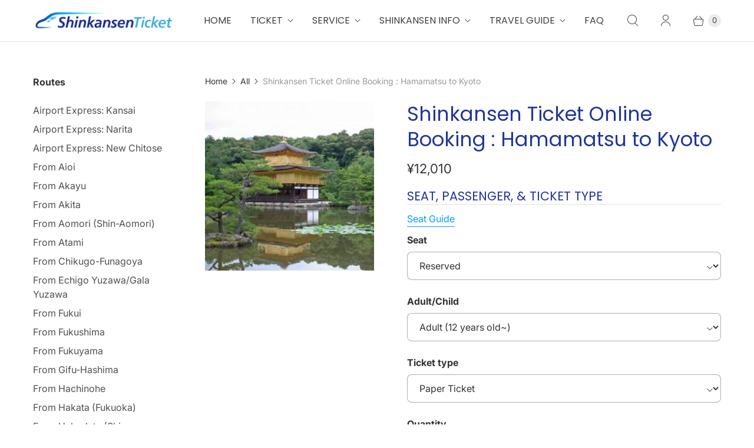

--- FILE ---
content_type: text/javascript; charset=utf-8
request_url: https://shinkansen-ticket.com/products/shinkansenticket-hamamatsu-kyoto.js
body_size: 1026
content:
{"id":1303418503270,"title":"Shinkansen Ticket Online Booking : Hamamatsu to Kyoto","handle":"shinkansenticket-hamamatsu-kyoto","description":"\u003cp\u003e \u003c\/p\u003e\n\u003cp\u003e\u003cspan\u003eIf you are a group of more than two, your seats will be arranged together. We will inform you separately in case we cannot arrange seats together.\u003c\/span\u003e\u003c\/p\u003e\n\u003ch4\u003eTicket detail\u003c\/h4\u003e\n\u003cul\u003e\n\u003cli\u003eDeparture: \u003cstrong\u003eHamamatsu\u003c\/strong\u003e (Shizuoka prefecture)\u003c\/li\u003e\n\u003cli\u003eArrival: \u003cstrong\u003eKyoto\u003c\/strong\u003e\n\u003c\/li\u003e\n\u003cli\u003eTime:  1 hours 9 minutes~\u003c\/li\u003e\n\u003c\/ul\u003e\n\u003cp\u003e \u003c\/p\u003e\n\u003cp\u003e\u003cstrong\u003eSeat\u003c\/strong\u003e\u003c\/p\u003e\n\u003cul\u003e\n\u003cli\u003eUnreserved:\u003cbr\u003e     You can have an available seat at non-reserved seat cars only.\u003c\/li\u003e\n\u003cli\u003eReserved\u003cbr\u003e     You can have a reserved seat at reserved cars.\u003c\/li\u003e\n\u003cli\u003eGreen reserved\u003cbr\u003e     You can have a business class seat at Green cars.\u003c\/li\u003e\n\u003c\/ul\u003e\n\u003cul\u003e\u003c\/ul\u003e\n\u003cp\u003e\u003cstrong\u003eTrain type \u003c\/strong\u003e\u003c\/p\u003e\n\u003cul\u003e\n\u003cli\u003eNozomi (3 non-reserved seat cars)\u003cbr\u003e     -Stops at major cities only\u003cbr\u003e\n\u003c\/li\u003e\n\u003cli\u003eHikari (5 non-reserved seat cars)\u003cbr\u003e     - Stops at less stations than Kodama, more stations than Nozomi\u003c\/li\u003e\n\u003cli\u003eKodama (Approximately 10 non-reserved seat cars)\u003cbr\u003e     - Stop at all stations\u003cbr\u003e     - Used primarily for travel to smaller cities\u003c\/li\u003e\n\u003c\/ul\u003e","published_at":"2016-03-21T17:38:00+09:00","created_at":"2018-07-01T18:17:37+09:00","vendor":"Tokaido","type":"Shinkansen ticket","tags":["meta-related-collection-from-kyoto"],"price":551000,"price_min":551000,"price_max":1556000,"available":true,"price_varies":true,"compare_at_price":null,"compare_at_price_min":0,"compare_at_price_max":0,"compare_at_price_varies":false,"variants":[{"id":12190628544614,"title":"Reserved \/ Adult (12 years old~) \/ Paper Ticket","option1":"Reserved","option2":"Adult (12 years old~)","option3":"Paper Ticket","sku":"","requires_shipping":false,"taxable":false,"featured_image":null,"available":true,"name":"Shinkansen Ticket Online Booking : Hamamatsu to Kyoto - Reserved \/ Adult (12 years old~) \/ Paper Ticket","public_title":"Reserved \/ Adult (12 years old~) \/ Paper Ticket","options":["Reserved","Adult (12 years old~)","Paper Ticket"],"price":1201000,"weight":0,"compare_at_price":null,"inventory_quantity":-11,"inventory_management":null,"inventory_policy":"deny","barcode":"","quantity_rule":{"min":1,"max":null,"increment":1},"quantity_price_breaks":[],"requires_selling_plan":false,"selling_plan_allocations":[]},{"id":12190628610150,"title":"Reserved \/ Child (6~11 years old) \/ Paper Ticket","option1":"Reserved","option2":"Child (6~11 years old)","option3":"Paper Ticket","sku":"","requires_shipping":false,"taxable":false,"featured_image":null,"available":true,"name":"Shinkansen Ticket Online Booking : Hamamatsu to Kyoto - Reserved \/ Child (6~11 years old) \/ Paper Ticket","public_title":"Reserved \/ Child (6~11 years old) \/ Paper Ticket","options":["Reserved","Child (6~11 years old)","Paper Ticket"],"price":601000,"weight":0,"compare_at_price":null,"inventory_quantity":1,"inventory_management":null,"inventory_policy":"deny","barcode":"","quantity_rule":{"min":1,"max":null,"increment":1},"quantity_price_breaks":[],"requires_selling_plan":false,"selling_plan_allocations":[]},{"id":12190628675686,"title":"Green Reserved \/ Adult (12 years old~) \/ Paper Ticket","option1":"Green Reserved","option2":"Adult (12 years old~)","option3":"Paper Ticket","sku":"","requires_shipping":false,"taxable":false,"featured_image":null,"available":true,"name":"Shinkansen Ticket Online Booking : Hamamatsu to Kyoto - Green Reserved \/ Adult (12 years old~) \/ Paper Ticket","public_title":"Green Reserved \/ Adult (12 years old~) \/ Paper Ticket","options":["Green Reserved","Adult (12 years old~)","Paper Ticket"],"price":1556000,"weight":0,"compare_at_price":null,"inventory_quantity":-6,"inventory_management":null,"inventory_policy":"deny","barcode":"","quantity_rule":{"min":1,"max":null,"increment":1},"quantity_price_breaks":[],"requires_selling_plan":false,"selling_plan_allocations":[]},{"id":12190628741222,"title":"Green Reserved \/ Child (6~11 years old) \/ Paper Ticket","option1":"Green Reserved","option2":"Child (6~11 years old)","option3":"Paper Ticket","sku":"","requires_shipping":false,"taxable":false,"featured_image":null,"available":true,"name":"Shinkansen Ticket Online Booking : Hamamatsu to Kyoto - Green Reserved \/ Child (6~11 years old) \/ Paper Ticket","public_title":"Green Reserved \/ Child (6~11 years old) \/ Paper Ticket","options":["Green Reserved","Child (6~11 years old)","Paper Ticket"],"price":994000,"weight":0,"compare_at_price":null,"inventory_quantity":1,"inventory_management":null,"inventory_policy":"deny","barcode":"","quantity_rule":{"min":1,"max":null,"increment":1},"quantity_price_breaks":[],"requires_selling_plan":false,"selling_plan_allocations":[]},{"id":12190628806758,"title":"Unreserved \/ Adult (12 years old~) \/ Paper Ticket","option1":"Unreserved","option2":"Adult (12 years old~)","option3":"Paper Ticket","sku":"","requires_shipping":false,"taxable":false,"featured_image":null,"available":true,"name":"Shinkansen Ticket Online Booking : Hamamatsu to Kyoto - Unreserved \/ Adult (12 years old~) \/ Paper Ticket","public_title":"Unreserved \/ Adult (12 years old~) \/ Paper Ticket","options":["Unreserved","Adult (12 years old~)","Paper Ticket"],"price":1103000,"weight":0,"compare_at_price":null,"inventory_quantity":1,"inventory_management":null,"inventory_policy":"deny","barcode":"","quantity_rule":{"min":1,"max":null,"increment":1},"quantity_price_breaks":[],"requires_selling_plan":false,"selling_plan_allocations":[]},{"id":12190628872294,"title":"Unreserved \/ Child (6~11 years old) \/ Paper Ticket","option1":"Unreserved","option2":"Child (6~11 years old)","option3":"Paper Ticket","sku":"","requires_shipping":false,"taxable":false,"featured_image":null,"available":true,"name":"Shinkansen Ticket Online Booking : Hamamatsu to Kyoto - Unreserved \/ Child (6~11 years old) \/ Paper Ticket","public_title":"Unreserved \/ Child (6~11 years old) \/ Paper Ticket","options":["Unreserved","Child (6~11 years old)","Paper Ticket"],"price":551000,"weight":0,"compare_at_price":null,"inventory_quantity":1,"inventory_management":null,"inventory_policy":"deny","barcode":"","quantity_rule":{"min":1,"max":null,"increment":1},"quantity_price_breaks":[],"requires_selling_plan":false,"selling_plan_allocations":[]}],"images":["\/\/cdn.shopify.com\/s\/files\/1\/1217\/6360\/products\/kyoto_goldenpaviliontemple_001_5c96c562-074c-434c-b063-b6e9eafa8ed8.jpg?v=1530436868"],"featured_image":"\/\/cdn.shopify.com\/s\/files\/1\/1217\/6360\/products\/kyoto_goldenpaviliontemple_001_5c96c562-074c-434c-b063-b6e9eafa8ed8.jpg?v=1530436868","options":[{"name":"Seat","position":1,"values":["Reserved","Green Reserved","Unreserved"]},{"name":"Adult\/Child","position":2,"values":["Adult (12 years old~)","Child (6~11 years old)"]},{"name":"Ticket type","position":3,"values":["Paper Ticket"]}],"url":"\/products\/shinkansenticket-hamamatsu-kyoto","media":[{"alt":"Shinkansen Ticket Online Booking: From Hamamatsu to Kyoto","id":921270354022,"position":1,"preview_image":{"aspect_ratio":1.0,"height":240,"width":240,"src":"https:\/\/cdn.shopify.com\/s\/files\/1\/1217\/6360\/products\/kyoto_goldenpaviliontemple_001_5c96c562-074c-434c-b063-b6e9eafa8ed8.jpg?v=1530436868"},"aspect_ratio":1.0,"height":240,"media_type":"image","src":"https:\/\/cdn.shopify.com\/s\/files\/1\/1217\/6360\/products\/kyoto_goldenpaviliontemple_001_5c96c562-074c-434c-b063-b6e9eafa8ed8.jpg?v=1530436868","width":240}],"requires_selling_plan":false,"selling_plan_groups":[]}